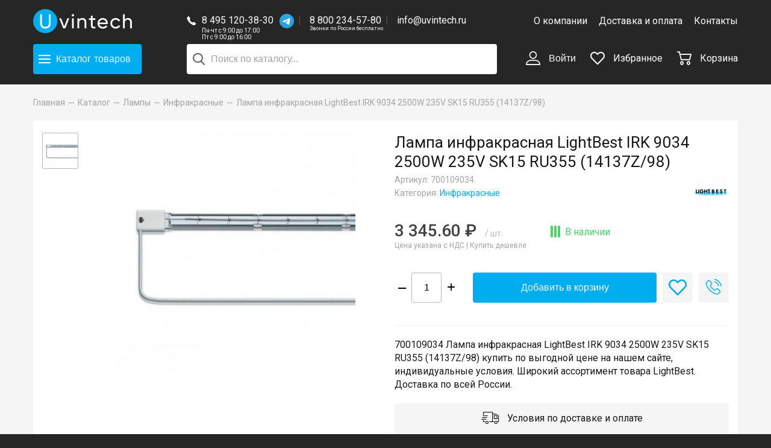

--- FILE ---
content_type: text/html; charset=UTF-8
request_url: https://uvintech.ru/catalog/lamps/infrared/lampa_infrakrasnaya_lightbest_irk_9034_2500w_235v_sk15_ru355/
body_size: 15530
content:
<!DOCTYPE html>
<html>
    <head>
        <title>Лампа инфракрасная LightBest IRK 9034 2500W 235V SK15 RU355 (14137Z/98) (арт. 700109034): купить в интернет-магазине «Увинтех»</title>
        <meta charset="utf-8">
        <meta http-equiv="X-UA-Compatible" content="IE=Edge">
        <meta name="viewport" content="width=device-width, initial-scale=1">

        <link rel="apple-touch-icon" sizes="180x180" href="/local/templates/uvintech/i/favicon/apple-touch-icon.png">
        <link rel="icon" type="image/png" sizes="32x32" href="/local/templates/uvintech/i/favicon/favicon-32x32.png">
        <link rel="icon" type="image/png" sizes="16x16" href="/local/templates/uvintech/i/favicon/favicon-16x16.png">
        <link rel="mask-icon" href="/local/templates/uvintech/i/favicon/safari-pinned-tab.svg" color="#5bbad5">
        <meta name="theme-color" content="#ffffff">

        <meta property="og:title" content="Лампа инфракрасная LightBest IRK 9034 2500W 235V SK15 RU355 (14137Z/98) (арт. 700109034): купить в интернет-магазине «Увинтех»">
        <meta property="og:description" content="Каталог всей продукции | Интернет-магазин ламп для светотехники Uvintech">
        <meta property="og:type" content="website">
        <meta name="yandex-verification" content="0071ee179a3e7d72" />
        <meta name="google-site-verification" content="zW-NXxkRWL98WlcFCffq31aQ7Sb2JOS3UZ3L1UrgDBk" />

        <link href="/local/templates/uvintech/css/fonts.css" type="text/css" rel="preload" as="style" onload="this.rel='stylesheet'" />
        <meta http-equiv="Content-Type" content="text/html; charset=UTF-8" />
<meta name="robots" content="index, follow" />
<meta name="description" content="Арт. 700109034 Лампа инфракрасная LightBest IRK 9034 2500W 235V SK15 RU355 (14137Z/98). ⭐ Цена - 3345.6 руб. в интернет-магазине «Увинтех». ✅ Индивидуальные условия. ⚡ Доставка по России. Бесплатно от 20000 руб. в пределах МКАД." />
<link rel="canonical" href="https://uvintech.ru/catalog/lamps/infrared/lampa_infrakrasnaya_lightbest_irk_9034_2500w_235v_sk15_ru355/" />
<script data-skip-moving="true">(function(w, d, n) {var cl = "bx-core";var ht = d.documentElement;var htc = ht ? ht.className : undefined;if (htc === undefined || htc.indexOf(cl) !== -1){return;}var ua = n.userAgent;if (/(iPad;)|(iPhone;)/i.test(ua)){cl += " bx-ios";}else if (/Windows/i.test(ua)){cl += ' bx-win';}else if (/Macintosh/i.test(ua)){cl += " bx-mac";}else if (/Linux/i.test(ua) && !/Android/i.test(ua)){cl += " bx-linux";}else if (/Android/i.test(ua)){cl += " bx-android";}cl += (/(ipad|iphone|android|mobile|touch)/i.test(ua) ? " bx-touch" : " bx-no-touch");cl += w.devicePixelRatio && w.devicePixelRatio >= 2? " bx-retina": " bx-no-retina";if (/AppleWebKit/.test(ua)){cl += " bx-chrome";}else if (/Opera/.test(ua)){cl += " bx-opera";}else if (/Firefox/.test(ua)){cl += " bx-firefox";}ht.className = htc ? htc + " " + cl : cl;})(window, document, navigator);</script>


<link href="https://fonts.googleapis.com/css?family=Roboto:400,500&amp;amp;subset=cyrillic" type="text/css"  rel="stylesheet" />
<link href="https://cdn.jsdelivr.net/npm/suggestions-jquery@17.10.0/dist/css/suggestions.min.css" type="text/css"  rel="stylesheet" />
<link href="/bitrix/js/ui/design-tokens/dist/ui.design-tokens.min.css?175189783923463" type="text/css"  rel="stylesheet" />
<link href="/bitrix/js/ui/fonts/opensans/ui.font.opensans.min.css?17407474652320" type="text/css"  rel="stylesheet" />
<link href="/bitrix/js/main/popup/dist/main.popup.bundle.min.css?175189797728056" type="text/css"  rel="stylesheet" />
<link href="/bitrix/cache/css/s1/uvintech/template_9790746060223ddea9188dcc851334b5/template_9790746060223ddea9188dcc851334b5_v1.css?1768197461169805" type="text/css"  data-template-style="true" rel="stylesheet" />







<meta property="og:image" content="https://uvintech.ru/upload/iblock/b3a/lusatinhup6ke6kvlv2ajk8979jl75h1/SK15.jpg" />



    </head>
<body>
<div id="panel"></div>

<div class="layout">
    <!-- HEADER :: START-->
    <header class="header" itemscope itemtype="https://schema.org/WPHeader" data-header="visible-catalog-menu visible-main-menu visible-search">
        <div class="header__wrapper">
            <div class="wrapper">
                <meta itemprop="headline" content="https://uvintech.ru/">
                <meta itemprop="description" content="https://uvintech.ru/">
                <div class="container-fluid">
                    <div class="row align-items-center">
                        <div class="col-5 col-lg-3 col-xl-2">
                            <div class="header-logo">
                                                                <a href="/" title="Uvintech">
                                                                    <img src="/local/templates/uvintech/i/uvintech-logo-full.png" alt="UVINTECH">
                                                                </a>
                                                            </div>
                        </div>
                        <div class="col-7 col-lg-4 col-xl-6 header-center">
                            <div class="header-contacts">
                                <div class="header-contacts__icon">
                                    <div class="icon-phone"></div>
                                </div>
                                <div class="header-contacts__items">
                                                                        <div class="header-contacts__item">
                                        <a class="header-contacts__link" href="tel:84951203830">
                                            8 495 120-38-30                                        </a>
                                        <a href="https://t.me/UVINTECH" class="header-contacts__whatsapp" target="_blank">
                                            <img src="/local/templates/uvintech/i/tg.svg" />
                                        </a>
                                        <div class="header-contacts__worktime">
                                            Пн-чт с 9:00 до 17:00<br />
                                            
Пт с 9:00 до 16:00                                        </div>
                                    </div>
                                    <a class="header-contacts__item hide-only-mobile" href="tel:88002345780">
                                        8 800 234-57-80                                        <div class="header-contacts__worktime header-contacts__worktime_min">
                                            Звонки по России бесплатно
                                        </div>
                                    </a>
                                    <a class="header-contacts__item hide-only-mobile" href="mailto:info@uvintech.ru">
                                        info@uvintech.ru                                    </a>
                                </div>
                            </div>
                        </div>
                        <div class="col-5 col-lg-5 col-xl-4 hide-mobile">
                            
<div class="header-menu text-right">
            <a class="header-menu__item " href="/about/" title="О компании">
            О компании        </a>
            <a class="header-menu__item " href="/delivery/" title="Доставка и оплата">
            Доставка и оплата        </a>
            <a class="header-menu__item " href="/contacts/" title="Контакты">
            Контакты        </a>
    </div>                        </div>
                    </div>
                    <div class="row align-items-center header-second-row">
                        <div class="col-5 col-lg-3 col-xl-2">
                            <div class="header-catalog-wrapper">
                                <div class="header-catalog">
                                    <button class="hamburger--collapse btn btn-size-l btn-blue header-catalog__btn" type="button" data-toggle-class-header-hamburger="visible-catalog-menu">
                                        <span class="hamburger-box">
                                            <span class="hamburger-inner"></span>
                                        </span>
                                        <span>Каталог<span class="header-catalog__btn-products hide-only-mobile">товаров</span></span>
                                    </button>
                                </div>
                            </div>
                        </div>
                        <div class="col-12 col-lg-4 col-xl-6 header-center header-search">
                                <div id="title-search" style="position: relative">
        <form action="/search/index.php">
            <input id="title-search-input" type="text" name="q" value=""
                   autocomplete="off" placeholder="Поиск по каталогу..."
                   class="header-search__input "/>
            <button class="header-search__btn" type="submit" name="s"><span class="icon-search"></span></button>
        </form>
    </div>
                        </div>
                        <div class="col-7 col-lg-5 col-xl-4 text-right header-controls">
                            <button class="btn header-control header-search-mobile hide-desktop" type="button"
                                    data-toggle-class-header-hamburger="visible-search"><span
                                        class="header-control__icon icon-search"></span></button>

                            
    <button class="btn header-control hide-mobile" type="button" data-popup-open="#popup-login">
        <span class="header-control__icon icon-user"></span>
        Войти    </button>

                            <div class="header-control hide-mobile" data-header-favorite>
                                
<a href="/favorite/" title="Избранное">
    <span class="header-control__icon icon-favorite">
             </span>
    Избранное</a>                            </div>

                            <div class="header-control" data-header-cart>
                                <a href="/cart/" title="Корзина">
    <span class="header-control__icon icon-cart">
            </span>
    <span class="hide-mobile">Корзина</span>
</a>                            </div>

                            <div class="header-nav hide-desktop" data-header-nav>
                                <button class="hamburger--spring btn btn-size-l header-nav__btn" type="button"
                                        data-toggle-class-header-hamburger="visible-main-menu"><span
                                            class="hamburger-box"><span class="hamburger-inner"></span></span></button>
                            </div>

                        </div>
                    </div>
                </div>
            </div>
        </div>
        <div class="header-catalog-overlay" data-header-catalog-overlay></div>
        <div class="header-main-menu">
            
<ul class="header-main-menu__list">
            <li>
            <a href="/about/" class="" title="О компании">О компании</a>
        </li>
            <li>
            <a href="/delivery/" class="" title="Доставка и оплата">Доставка и оплата</a>
        </li>
            <li>
            <a href="/contacts/" class="" title="Контакты">Контакты</a>
        </li>
                <li>
            <button class="btn btn-link" type="button" data-popup-open="#popup-login">
                Войти            </button>
        </li>
        <li><a href="/favorite/">Избранное</a></li>
</ul>        </div>
        
<div class="header-catalog-menu">
    <div class="wrapper">
        <div class="header-catalog-menu__row">
            <div class="header-catalog-menu__left">
                <ul class="header-catalog-menu__list">
                                                                                            <li class="header-catalog-menu__item">
                                <a class="active" href="/catalog/lamps/" data-catalog-menu-show="section-75" title="Лампы">
                                    Лампы                                </a>
                                <button class="btn header-catalog-mobile-menu__arrow hide-desktop" data-catalog-mobile-menu-toggle="#section-mobile-75"></button>

                                                                    <ul class="header-catalog-mobile-menu__items hide-desktop" data-catalog-mobile-menu id="section-mobile-75">
                                                                                    <li>
                                                <a href="/catalog/lamps/autolamps/" title="Автомобильные">
                                                    Автомобильные                                                </a>
                                            </li>
                                                                                    <li>
                                                <a href="/catalog/lamps/amalgam/" title="Амальгамные">
                                                    Амальгамные                                                </a>
                                            </li>
                                                                                    <li>
                                                <a href="/catalog/lamps/bactericidal/" title="Бактерицидные">
                                                    Бактерицидные                                                </a>
                                            </li>
                                                                                    <li>
                                                <a href="/catalog/lamps/halogen/" title="Галогенные">
                                                    Галогенные                                                </a>
                                            </li>
                                                                                    <li>
                                                <a href="/catalog/lamps/dlya_kinoproyektorov/" title="Для кинопроекторов">
                                                    Для кинопроекторов                                                </a>
                                            </li>
                                                                                    <li>
                                                <a href="/catalog/lamps/kompaktnyye_lyuminestsentnyye/" title="Компактные люминесцентные">
                                                    Компактные люминесцентные                                                </a>
                                            </li>
                                                                                    <li>
                                                <a href="/catalog/lamps/xenon/" title="Ксеноновые">
                                                    Ксеноновые                                                </a>
                                            </li>
                                                                                    <li>
                                                <a href="/catalog/lamps/fluorescent/" title="Люминесцентные">
                                                    Люминесцентные                                                </a>
                                            </li>
                                                                                    <li>
                                                <a href="/catalog/lamps/medical/" title="Медицинские">
                                                    Медицинские                                                </a>
                                            </li>
                                                                                    <li>
                                                <a href="/catalog/lamps/metal_halide/" title="Металлогалогенные">
                                                    Металлогалогенные                                                </a>
                                            </li>
                                                                                    <li>
                                                <a href="/catalog/lamps/nakalivaniya/" title="Накаливания">
                                                    Накаливания                                                </a>
                                            </li>
                                                                                    <li>
                                                <a href="/catalog/lamps/natriy/" title="Натриевые">
                                                    Натриевые                                                </a>
                                            </li>
                                                                                    <li>
                                                <a href="/catalog/lamps/rtutnyye/" title="Ртутные">
                                                    Ртутные                                                </a>
                                            </li>
                                                                                    <li>
                                                <a href="/catalog/lamps/mercury_korotkolapye/" title="Ртутные короткодуговые">
                                                    Ртутные короткодуговые                                                </a>
                                            </li>
                                                                                    <li>
                                                <a href="/catalog/lamps/signal/" title="Сигнальные">
                                                    Сигнальные                                                </a>
                                            </li>
                                                                                    <li>
                                                <a href="/catalog/lamps/ultraviolet/" title="Ультрафиолетовые">
                                                    Ультрафиолетовые                                                </a>
                                            </li>
                                                                            </ul>
                                                            </li>
                                                                                                                            <li class="header-catalog-menu__item">
                                <a class="" href="/catalog/obezzarazhivanie_vozdukha/" data-catalog-menu-show="section-68" title="Обеззараживание воздуха">
                                    Обеззараживание воздуха                                </a>
                                <button class="btn header-catalog-mobile-menu__arrow hide-desktop" data-catalog-mobile-menu-toggle="#section-mobile-68"></button>

                                                                    <ul class="header-catalog-mobile-menu__items hide-desktop" data-catalog-mobile-menu id="section-mobile-68">
                                                                                    <li>
                                                <a href="/catalog/obezzarazhivanie_vozdukha/the_irradiator_of_the_open_type/" title="Облучатель открытого типа">
                                                    Облучатель открытого типа                                                </a>
                                            </li>
                                                                                    <li>
                                                <a href="/catalog/obezzarazhivanie_vozdukha/recirculator_closed_type/" title="Рециркулятор закрытого типа">
                                                    Рециркулятор закрытого типа                                                </a>
                                            </li>
                                                                                    <li>
                                                <a href="/catalog/obezzarazhivanie_vozdukha/UV-dezinfektor/" title="УФ-дезинфектор">
                                                    УФ-дезинфектор                                                </a>
                                            </li>
                                                                            </ul>
                                                            </li>
                                                                                                                            <li class="header-catalog-menu__item">
                                <a class="" href="/catalog/lovushki_dlya_nasekomykh/" data-catalog-menu-show="section-77" title="Ловушки для насекомых">
                                    Ловушки для насекомых                                </a>
                                <button class="btn header-catalog-mobile-menu__arrow hide-desktop" data-catalog-mobile-menu-toggle="#section-mobile-77"></button>

                                                                    <ul class="header-catalog-mobile-menu__items hide-desktop" data-catalog-mobile-menu id="section-mobile-77">
                                                                                    <li>
                                                <a href="/catalog/lovushki_dlya_nasekomykh/vysokovoltnye/" title="С высоковольтной сеткой">
                                                    С высоковольтной сеткой                                                </a>
                                            </li>
                                                                                    <li>
                                                <a href="/catalog/lovushki_dlya_nasekomykh/kleevye/" title="С клеевой пластиной">
                                                    С клеевой пластиной                                                </a>
                                            </li>
                                                                            </ul>
                                                            </li>
                                                                                                                            <li class="header-catalog-menu__item">
                                <a class="" href="/catalog/components/" data-catalog-menu-show="section-78" title="Компоненты">
                                    Компоненты                                </a>
                                <button class="btn header-catalog-mobile-menu__arrow hide-desktop" data-catalog-mobile-menu-toggle="#section-mobile-78"></button>

                                                                    <ul class="header-catalog-mobile-menu__items hide-desktop" data-catalog-mobile-menu id="section-mobile-78">
                                                                                    <li>
                                                <a href="/catalog/components/kvarcevyj_chekhol/" title="Кварцевые колбы">
                                                    Кварцевые колбы                                                </a>
                                            </li>
                                                                                    <li>
                                                <a href="/catalog/components/glueplate/" title="Клеевые пластины">
                                                    Клеевые пластины                                                </a>
                                            </li>
                                                                                    <li>
                                                <a href="/catalog/components/lamp_module/" title="Ламповый модуль">
                                                    Ламповый модуль                                                </a>
                                            </li>
                                                                                    <li>
                                                <a href="/catalog/components/patrony/" title="Патроны, клеммы, клипсы">
                                                    Патроны, клеммы, клипсы                                                </a>
                                            </li>
                                                                                    <li>
                                                <a href="/catalog/components/PRA/" title="ПРА">
                                                    ПРА                                                </a>
                                            </li>
                                                                                    <li>
                                                <a href="/catalog/components/light_filter/" title="Светофильтры">
                                                    Светофильтры                                                </a>
                                            </li>
                                                                                    <li>
                                                <a href="/catalog/components/startera/" title="Стартера">
                                                    Стартера                                                </a>
                                            </li>
                                                                                    <li>
                                                <a href="/catalog/components/temperature-controllers/" title="Терморегуляторы">
                                                    Терморегуляторы                                                </a>
                                            </li>
                                                                                    <li>
                                                <a href="/catalog/components/electronic_ballasts/" title="ЭПРА">
                                                    ЭПРА                                                </a>
                                            </li>
                                                                            </ul>
                                                            </li>
                                                                                                                            <li class="header-catalog-menu__item">
                                <a class="" href="/catalog/svetilniki/" data-catalog-menu-show="section-93" title="Светильники">
                                    Светильники                                </a>
                                <button class="btn header-catalog-mobile-menu__arrow hide-desktop" data-catalog-mobile-menu-toggle="#section-mobile-93"></button>

                                                            </li>
                                                                                            <li class="header-catalog-menu__item">
                        <a href="/infra/" data-catalog-menu-show="section-93" title="Подбор ламп">
                            Подбор ламп
                        </a>
                    </li>
                </ul>
            </div>
            <div class="header-catalog-menu__right hide-mobile">
                <div class="container-fluid">
                                                                <div class="row " data-catalog-menu="section-75">
                                                            <div class="col-6 header-catalog-menu__block">
                                    <div class="h4">Категории</div>
                                    <ul class="header-catalog-menu__block-items">
                                                                                    <li>
                                                <a href="/catalog/lamps/autolamps/" title="Автомобильные">
                                                    Автомобильные                                                </a>
                                            </li>
                                                                                    <li>
                                                <a href="/catalog/lamps/amalgam/" title="Амальгамные">
                                                    Амальгамные                                                </a>
                                            </li>
                                                                                    <li>
                                                <a href="/catalog/lamps/bactericidal/" title="Бактерицидные">
                                                    Бактерицидные                                                </a>
                                            </li>
                                                                                    <li>
                                                <a href="/catalog/lamps/halogen/" title="Галогенные">
                                                    Галогенные                                                </a>
                                            </li>
                                                                                    <li>
                                                <a href="/catalog/lamps/dlya_kinoproyektorov/" title="Для кинопроекторов">
                                                    Для кинопроекторов                                                </a>
                                            </li>
                                                                                    <li>
                                                <a href="/catalog/lamps/kompaktnyye_lyuminestsentnyye/" title="Компактные люминесцентные">
                                                    Компактные люминесцентные                                                </a>
                                            </li>
                                                                                    <li>
                                                <a href="/catalog/lamps/xenon/" title="Ксеноновые">
                                                    Ксеноновые                                                </a>
                                            </li>
                                                                                    <li>
                                                <a href="/catalog/lamps/fluorescent/" title="Люминесцентные">
                                                    Люминесцентные                                                </a>
                                            </li>
                                                                                    <li>
                                                <a href="/catalog/lamps/medical/" title="Медицинские">
                                                    Медицинские                                                </a>
                                            </li>
                                                                                    <li>
                                                <a href="/catalog/lamps/metal_halide/" title="Металлогалогенные">
                                                    Металлогалогенные                                                </a>
                                            </li>
                                                                                    <li>
                                                <a href="/catalog/lamps/nakalivaniya/" title="Накаливания">
                                                    Накаливания                                                </a>
                                            </li>
                                                                                    <li>
                                                <a href="/catalog/lamps/natriy/" title="Натриевые">
                                                    Натриевые                                                </a>
                                            </li>
                                                                                    <li>
                                                <a href="/catalog/lamps/rtutnyye/" title="Ртутные">
                                                    Ртутные                                                </a>
                                            </li>
                                                                                    <li>
                                                <a href="/catalog/lamps/mercury_korotkolapye/" title="Ртутные короткодуговые">
                                                    Ртутные короткодуговые                                                </a>
                                            </li>
                                                                                    <li>
                                                <a href="/catalog/lamps/signal/" title="Сигнальные">
                                                    Сигнальные                                                </a>
                                            </li>
                                                                                    <li>
                                                <a href="/catalog/lamps/ultraviolet/" title="Ультрафиолетовые">
                                                    Ультрафиолетовые                                                </a>
                                            </li>
                                                                            </ul>
                                </div>
                                                                                        <div class="col-6 header-catalog-menu__block">
                                    <div class="h4">Бренды</div>
                                    <ul class="header-catalog-menu__block-items header-catalog-menu__block-items_brands">
                                                                                                                                                                            <li>
                                                <a href="/catalog/lamps/brend_dr-fischer/">
                                                    <img class="lazyload" src="/upload/resize_cache/iblock/aa3/100_60_1/drfischer.png" srcset="/upload/resize_cache/iblock/aa3/200_120_1/drfischer.png 2x" alt="Dr. Fischer" />
                                                </a>
                                            </li>
                                                                                                                                                                            <li>
                                                <a href="/catalog/lamps/brend_excelitas/">
                                                    <img class="lazyload" src="/upload/resize_cache/iblock/e21/100_60_1/Excelitas.jpg" srcset="/upload/resize_cache/iblock/e21/200_120_1/Excelitas.jpg 2x" alt="Excelitas" />
                                                </a>
                                            </li>
                                                                                                                                                                            <li>
                                                <a href="/catalog/lamps/brend_ge-lighting/">
                                                    <img class="lazyload" src="/upload/resize_cache/iblock/92c/100_60_1/GE-Lighting.jpg" srcset="/upload/resize_cache/iblock/92c/200_120_1/GE-Lighting.jpg 2x" alt="GE Lighting" />
                                                </a>
                                            </li>
                                                                                                                                                                            <li>
                                                <a href="/catalog/lamps/brend_general/">
                                                    <img class="lazyload" src="/upload/resize_cache/iblock/4f3/100_60_1/general.jpg" srcset="/upload/resize_cache/iblock/4f3/200_120_1/general.jpg 2x" alt="General" />
                                                </a>
                                            </li>
                                                                                                                                                                            <li>
                                                <a href="/catalog/lamps/brend_interheat/">
                                                    <img class="lazyload" src="/upload/resize_cache/iblock/7b1/100_60_1/interheat.jpg" srcset="/upload/resize_cache/iblock/7b1/200_120_1/interheat.jpg 2x" alt="Interheat" />
                                                </a>
                                            </li>
                                                                                                                                                                            <li>
                                                <a href="/catalog/lamps/filter/brend-is-781967c2-f04d-11eb-bf7f-00d8611163e2/apply/">
                                                    <img class="lazyload" src="/upload/resize_cache/iblock/e1d/100_60_1/IWASAKI.png" srcset="/upload/resize_cache/iblock/e1d/200_120_1/IWASAKI.png 2x" alt="IWASAKI" />
                                                </a>
                                            </li>
                                                                                                                                                                            <li>
                                                <a href="/catalog/lamps/filter/brend-is-6c077a81-f054-11eb-bf7f-00d8611163e2/apply/">
                                                    <img class="lazyload" src="/upload/resize_cache/iblock/caa/100_60_1/KLS.png" srcset="/upload/resize_cache/iblock/caa/200_120_1/KLS.png 2x" alt="KLS" />
                                                </a>
                                            </li>
                                                                                                                                                                            <li>
                                                <a href="/catalog/lamps/brend_ledvance/">
                                                    <img class="lazyload" src="/upload/resize_cache/iblock/ff5/100_60_1/LEDVANCE.jpg" srcset="/upload/resize_cache/iblock/ff5/200_120_1/LEDVANCE.jpg 2x" alt="LEDVANCE" />
                                                </a>
                                            </li>
                                                                                                                                                                            <li>
                                                <a href="/catalog/lamps/filter/brend-is-090d3f1c-17af-11ec-bf80-00d8611163e2/apply/">
                                                    <img class="lazyload" src="/upload/resize_cache/iblock/015/100_60_1/svet-6.png" srcset="/upload/resize_cache/iblock/015/200_120_1/svet-6.png 2x" alt="LightBest" />
                                                </a>
                                            </li>
                                                                                                                                                                            <li>
                                                <a href="/catalog/lamps/brend_lighttech/">
                                                    <img class="lazyload" src="/upload/resize_cache/iblock/e3b/100_60_1/LightTech.jpg" srcset="/upload/resize_cache/iblock/e3b/200_120_1/LightTech.jpg 2x" alt="LightTech" />
                                                </a>
                                            </li>
                                                                                                                                                                            <li>
                                                <a href="/catalog/lamps/brend_luxtel/">
                                                    <img class="lazyload" src="/upload/resize_cache/iblock/672/100_60_1/LuxteL.png" srcset="/upload/resize_cache/iblock/672/200_120_1/LuxteL.png 2x" alt="LuxteL" />
                                                </a>
                                            </li>
                                                                                                                                                                            <li>
                                                <a href="/catalog/lamps/brend_narva/">
                                                    <img class="lazyload" src="/upload/resize_cache/iblock/4e8/100_60_1/NARVA.png" srcset="/upload/resize_cache/iblock/4e8/200_120_1/NARVA.png 2x" alt="NARVA" />
                                                </a>
                                            </li>
                                                                                                                                                                            <li>
                                                <a href="/catalog/lamps/brend_osram/">
                                                    <img class="lazyload" src="/upload/resize_cache/iblock/e38/100_60_1/osram.png" srcset="/upload/resize_cache/iblock/e38/200_120_1/osram.png 2x" alt="Osram" />
                                                </a>
                                            </li>
                                                                                                                                                                            <li>
                                                <a href="/catalog/lamps/filter/brend-is-db028b69-2dce-11ec-bf82-00d8611163e2/apply/">
                                                    <img class="lazyload" src="/upload/resize_cache/iblock/307/100_60_1/PENTAX.jpeg" srcset="/upload/resize_cache/iblock/307/200_120_1/PENTAX.jpeg 2x" alt="PENTAX" />
                                                </a>
                                            </li>
                                                                                                                                                                            <li>
                                                <a href="/catalog/lamps/brend_philips/">
                                                    <img class="lazyload" src="/upload/resize_cache/iblock/97e/100_60_1/philips.png" srcset="/upload/resize_cache/iblock/97e/200_120_1/philips.png 2x" alt="Philips" />
                                                </a>
                                            </li>
                                                                                                                                                                            <li>
                                                <a href="/catalog/lamps/brend_radium/">
                                                    <img class="lazyload" src="/upload/resize_cache/iblock/d37/100_60_1/Radium.png" srcset="/upload/resize_cache/iblock/d37/200_120_1/Radium.png 2x" alt="Radium" />
                                                </a>
                                            </li>
                                                                                                                                                                            <li>
                                                <a href="/catalog/lamps/brend_sylvania/">
                                                    <img class="lazyload" src="/upload/resize_cache/iblock/96b/100_60_1/SYLVANIA.jpg" srcset="/upload/resize_cache/iblock/96b/200_120_1/SYLVANIA.jpg 2x" alt="SYLVANIA" />
                                                </a>
                                            </li>
                                                                                                                                                                            <li>
                                                <a href="/catalog/lamps/brend_theimer/">
                                                    <img class="lazyload" src="/upload/resize_cache/iblock/c17/100_60_1/Theimer.jpg" srcset="/upload/resize_cache/iblock/c17/200_120_1/Theimer.jpg 2x" alt="Theimer" />
                                                </a>
                                            </li>
                                                                                                                                                                            <li>
                                                <a href="/catalog/lamps/brend_toshiba/">
                                                    <img class="lazyload" src="/upload/resize_cache/iblock/c2c/100_60_1/Toshiba.jpg" srcset="/upload/resize_cache/iblock/c2c/200_120_1/Toshiba.jpg 2x" alt="TOSHIBA" />
                                                </a>
                                            </li>
                                                                                                                                                                            <li>
                                                <a href="/catalog/lamps/brend_ushio/">
                                                    <img class="lazyload" src="/upload/resize_cache/iblock/d5a/100_60_1/USHIO.png" srcset="/upload/resize_cache/iblock/d5a/200_120_1/USHIO.png 2x" alt="USHIO" />
                                                </a>
                                            </li>
                                                                                                                                                                            <li>
                                                <a href="/catalog/lamps/filter/brend-is-146e478d-0a4e-11ec-bf80-00d8611163e2/apply/">
                                                    <img class="lazyload" src="/upload/resize_cache/iblock/1b7/100_60_1/WELL-WE.png" srcset="/upload/resize_cache/iblock/1b7/200_120_1/WELL-WE.png 2x" alt="WELL WE" />
                                                </a>
                                            </li>
                                                                                                                                                                            <li>
                                                <a href="/catalog/lamps/brend_kelz/">
                                                    <img class="lazyload" src="/upload/resize_cache/iblock/0ab/100_60_1/kelz.png" srcset="/upload/iblock/0ab/kelz.png 2x" alt="КЭЛЗ" />
                                                </a>
                                            </li>
                                                                                                                                                                            <li>
                                                <a href="/catalog/lamps/brend_lit/">
                                                    <img class="lazyload" src="/upload/resize_cache/iblock/9d0/100_60_1/lit.jpg" srcset="/upload/resize_cache/iblock/9d0/200_120_1/lit.jpg 2x" alt="ЛИТ" />
                                                </a>
                                            </li>
                                                                            </ul>
                                </div>
                            
                        </div>
                                                                    <div class="row hide" data-catalog-menu="section-68">
                                                            <div class="col-6 header-catalog-menu__block">
                                    <div class="h4">Категории</div>
                                    <ul class="header-catalog-menu__block-items">
                                                                                    <li>
                                                <a href="/catalog/obezzarazhivanie_vozdukha/the_irradiator_of_the_open_type/" title="Облучатель открытого типа">
                                                    Облучатель открытого типа                                                </a>
                                            </li>
                                                                                    <li>
                                                <a href="/catalog/obezzarazhivanie_vozdukha/recirculator_closed_type/" title="Рециркулятор закрытого типа">
                                                    Рециркулятор закрытого типа                                                </a>
                                            </li>
                                                                                    <li>
                                                <a href="/catalog/obezzarazhivanie_vozdukha/UV-dezinfektor/" title="УФ-дезинфектор">
                                                    УФ-дезинфектор                                                </a>
                                            </li>
                                                                            </ul>
                                </div>
                                                                                        <div class="col-6 header-catalog-menu__block">
                                    <div class="h4">Бренды</div>
                                    <ul class="header-catalog-menu__block-items header-catalog-menu__block-items_brands">
                                                                                                                                                                            <li>
                                                <a href="/catalog/obezzarazhivanie_vozdukha/filter/brend-is-74b28907-82d9-11e9-bf62-00d8611163e2/apply/">
                                                    <img class="lazyload" src="/upload/resize_cache/iblock/c15/100_60_1/KRONT.png" srcset="/upload/resize_cache/iblock/c15/200_120_1/KRONT.png 2x" alt="КРОНТ" />
                                                </a>
                                            </li>
                                                                                                                                                                            <li>
                                                <a href="/catalog/obezzarazhivanie_vozdukha/filter/brend-is-bf414e14-77c9-11e9-9e23-60a44ca725f0/apply/">
                                                    <img class="lazyload" src="/upload/resize_cache/iblock/9d0/100_60_1/lit.jpg" srcset="/upload/resize_cache/iblock/9d0/200_120_1/lit.jpg 2x" alt="ЛИТ" />
                                                </a>
                                            </li>
                                                                                                                                                                            <li>
                                                <a href="/catalog/obezzarazhivanie_vozdukha/">
                                                    <img class="lazyload" src="/upload/resize_cache/iblock/a79/100_60_1/SPDS.png" srcset="/upload/resize_cache/iblock/a79/200_120_1/SPDS.png 2x" alt="СПДС" />
                                                </a>
                                            </li>
                                                                            </ul>
                                </div>
                            
                        </div>
                                                                    <div class="row hide" data-catalog-menu="section-77">
                                                            <div class="col-6 header-catalog-menu__block">
                                    <div class="h4">Категории</div>
                                    <ul class="header-catalog-menu__block-items">
                                                                                    <li>
                                                <a href="/catalog/lovushki_dlya_nasekomykh/vysokovoltnye/" title="С высоковольтной сеткой">
                                                    С высоковольтной сеткой                                                </a>
                                            </li>
                                                                                    <li>
                                                <a href="/catalog/lovushki_dlya_nasekomykh/kleevye/" title="С клеевой пластиной">
                                                    С клеевой пластиной                                                </a>
                                            </li>
                                                                            </ul>
                                </div>
                                                        
                        </div>
                                                                    <div class="row hide" data-catalog-menu="section-78">
                                                            <div class="col-6 header-catalog-menu__block">
                                    <div class="h4">Категории</div>
                                    <ul class="header-catalog-menu__block-items">
                                                                                    <li>
                                                <a href="/catalog/components/kvarcevyj_chekhol/" title="Кварцевые колбы">
                                                    Кварцевые колбы                                                </a>
                                            </li>
                                                                                    <li>
                                                <a href="/catalog/components/glueplate/" title="Клеевые пластины">
                                                    Клеевые пластины                                                </a>
                                            </li>
                                                                                    <li>
                                                <a href="/catalog/components/lamp_module/" title="Ламповый модуль">
                                                    Ламповый модуль                                                </a>
                                            </li>
                                                                                    <li>
                                                <a href="/catalog/components/patrony/" title="Патроны, клеммы, клипсы">
                                                    Патроны, клеммы, клипсы                                                </a>
                                            </li>
                                                                                    <li>
                                                <a href="/catalog/components/PRA/" title="ПРА">
                                                    ПРА                                                </a>
                                            </li>
                                                                                    <li>
                                                <a href="/catalog/components/light_filter/" title="Светофильтры">
                                                    Светофильтры                                                </a>
                                            </li>
                                                                                    <li>
                                                <a href="/catalog/components/startera/" title="Стартера">
                                                    Стартера                                                </a>
                                            </li>
                                                                                    <li>
                                                <a href="/catalog/components/temperature-controllers/" title="Терморегуляторы">
                                                    Терморегуляторы                                                </a>
                                            </li>
                                                                                    <li>
                                                <a href="/catalog/components/electronic_ballasts/" title="ЭПРА">
                                                    ЭПРА                                                </a>
                                            </li>
                                                                            </ul>
                                </div>
                                                                                        <div class="col-6 header-catalog-menu__block">
                                    <div class="h4">Бренды</div>
                                    <ul class="header-catalog-menu__block-items header-catalog-menu__block-items_brands">
                                                                                                                                                                            <li>
                                                <a href="/catalog/components/filter/brend-is-3a7a3ec6-6108-11e9-a651-60a44ca725f0/apply/">
                                                    <img class="lazyload" src="/upload/resize_cache/iblock/e21/100_60_1/Excelitas.jpg" srcset="/upload/resize_cache/iblock/e21/200_120_1/Excelitas.jpg 2x" alt="Excelitas" />
                                                </a>
                                            </li>
                                                                                                                                                                            <li>
                                                <a href="/catalog/components/filter/brend-is-090d3f1c-17af-11ec-bf80-00d8611163e2/apply/">
                                                    <img class="lazyload" src="/upload/resize_cache/iblock/015/100_60_1/svet-6.png" srcset="/upload/resize_cache/iblock/015/200_120_1/svet-6.png 2x" alt="LightBest" />
                                                </a>
                                            </li>
                                                                                                                                                                            <li>
                                                <a href="/catalog/components/filter/brend-is-cc4f7561-674d-11e9-b101-60a44ca725f0/apply/">
                                                    <img class="lazyload" src="/upload/resize_cache/iblock/e3b/100_60_1/LightTech.jpg" srcset="/upload/resize_cache/iblock/e3b/200_120_1/LightTech.jpg 2x" alt="LightTech" />
                                                </a>
                                            </li>
                                                                                                                                                                            <li>
                                                <a href="/catalog/components/filter/brend-is-cb24bb89-7ded-11e9-bf62-00d8611163e2/apply/">
                                                    <img class="lazyload" src="/upload/resize_cache/iblock/c2c/100_60_1/Toshiba.jpg" srcset="/upload/resize_cache/iblock/c2c/200_120_1/Toshiba.jpg 2x" alt="TOSHIBA" />
                                                </a>
                                            </li>
                                                                                                                                                                            <li>
                                                <a href="/catalog/components/">
                                                    <img class="lazyload" src="/upload/resize_cache/iblock/e3c/07tkd35jjx9f0l1x4soxiqsan51mgov7/100_60_1/wago.jpeg" srcset="/upload/resize_cache/iblock/e3c/07tkd35jjx9f0l1x4soxiqsan51mgov7/200_120_1/wago.jpeg 2x" alt="WAGO" />
                                                </a>
                                            </li>
                                                                            </ul>
                                </div>
                            
                        </div>
                                                                    <div class="row hide" data-catalog-menu="section-93">
                                                        
                        </div>
                                                            </div>
            </div>
        </div>
    </div>
</div>    </header>



    <!-- HEADER :: END-->

    <!-- MAIN -->
    <main class="main wrapper">
            <div class="container-fluid">
            <div class="row">
                <div class="col-12">
                    <div class="breadcrumbs" itemscope itemtype="http://schema.org/BreadcrumbList"><div class="breadcrumbs__item" itemprop="itemListElement" itemscope itemtype="http://schema.org/ListItem"><a href="/" class="breadcrumbs__link" title="Главная" itemprop="item"><span itemprop="name">Главная</span><meta itemprop="position" content="0"></a></div><div class="breadcrumbs__item" itemprop="itemListElement" itemscope itemtype="http://schema.org/ListItem"><a href="/catalog/" class="breadcrumbs__link" title="Каталог" itemprop="item"><span itemprop="name">Каталог</span><meta itemprop="position" content="1"></a></div><div class="breadcrumbs__item" itemprop="itemListElement" itemscope itemtype="http://schema.org/ListItem"><a href="/catalog/lamps/" class="breadcrumbs__link" title="Лампы" itemprop="item"><span itemprop="name">Лампы</span><meta itemprop="position" content="2"></a></div><div class="breadcrumbs__item" itemprop="itemListElement" itemscope itemtype="http://schema.org/ListItem"><a href="/catalog/lamps/infrared/" class="breadcrumbs__link" title="Инфракрасные" itemprop="item"><span itemprop="name">Инфракрасные</span><meta itemprop="position" content="3"></a></div><div class="breadcrumbs__item" itemprop="itemListElement" itemscope itemtype="http://schema.org/ListItem"><div class="breadcrumbs__current"><span itemprop="name">Лампа инфракрасная LightBest IRK 9034 2500W 235V SK15 RU355 (14137Z/98)</span><meta itemprop="position" content="4"></div></div></div>                </div>
            </div>
        </div>
    

<div class="container-fluid">
    
<div class="indent-mini"></div>

<div class="block">
    <div class="row product" itemscope itemtype="http://schema.org/Product">
        <div itemprop="aggregateRating" itemscope itemtype="https://schema.org/AggregateRating">
            <meta itemprop="ratingValue" content="5" />
            <meta itemprop="reviewCount" content="10" />
        </div>
        <meta itemprop="brand" content="LightBest">
        <div class="product__title hide-desktop" itemprop="name" style="font-size: 24px">Лампа инфракрасная LightBest IRK 9034 2500W 235V SK15 RU355 (14137Z/98)</div>
        <div class="col-12 col-lg-6">
            <div class="row">
                <div class="col-12 product__left">
                                        
                                            <div class="product__left-navigation">
                            <div class="product-slider-navigation">
                                                                                                                                    <div class="product-slider-navigation__item active" data-product-detail-slider-nav="0">
                                        <img class="lazyload" data-src="/upload/resize_cache/iblock/b3a/lusatinhup6ke6kvlv2ajk8979jl75h1/60_80_1/SK15.jpg" data-srcset="/upload/resize_cache/iblock/b3a/lusatinhup6ke6kvlv2ajk8979jl75h1/120_160_1/SK15.jpg 2x" alt="Лампа инфракрасная LightBest IRK 9034 2500W 235V SK15 RU355 (14137Z/98)">
                                    </div>
                                                                                                </div>
                        </div>
                    
                                            <div class="product__left-slider">
                            <div class="product-slider-main" data-product-detail-slider>
                                                                                                    <div class="product-slider-main__item" data-product-detail-slider-item>
                                        <img src="/upload/iblock/b3a/lusatinhup6ke6kvlv2ajk8979jl75h1/SK15.jpg" alt="Лампа инфракрасная LightBest IRK 9034 2500W 235V SK15 RU355 (14137Z/98)" itemprop="image">
                                    </div>
                                                            </div>
                        </div>
                                    </div>
            </div>
        </div>
        <div class="col-12 col-lg-6 product__right">
            <h1 class="product__title hide-mobile">Лампа инфракрасная LightBest IRK 9034 2500W 235V SK15 RU355 (14137Z/98)</h1>
            <div class="row">
                <div class="col-8 text-size_14 text-color_gray">
                                            Артикул: 700109034                                        <div style="margin-top: 3px">
                        Категория: <a href="/catalog/lamps/infrared/" title="Инфракрасные">Инфракрасные</a>
                    </div>
                </div>
                                    <div class="col-4 product__brand">
                        <a href="/catalog/lamps/brend_lightbest/" title="LightBest">
                            <img src="/upload/resize_cache/iblock/015/100_60_1/svet-6.png" srcset="/upload/resize_cache/iblock/015/200_120_1/svet-6.png 2x" alt="LightBest">
                        </a>
                    </div>
                            </div>
                            <div class="product__cost">
                    <div class="product__price">
                        <div class="price-block " itemprop="offers" itemscope itemtype="http://schema.org/Offer" >
                            <meta itemprop="url" content="https://uvintech.ru/catalog/lamps/infrared/lampa_infrakrasnaya_lightbest_irk_9034_2500w_235v_sk15_ru355/">
                            <span class="price-block__main">
                                                                    3 345.60 ₽                                                            </span>
                                                                                        <span class="price-block__unit">/ шт.</span>
                            
                                                            <meta itemprop="price" content="3345.6">
                                <meta itemprop="priceCurrency" content="RUB">
                                                                    <link itemprop="availability" href="http://schema.org/InStock" />
                                                                                    </div>
                                                                                                                            <div class="product__price-note text-color_gray">
                                                                    <span class="text-size_12">Цена указана с НДС | </span>
                                                                <a class="text-size_12" href="/opt/">
                                    Купить дешевле                                </a>
                            </div>
                                            </div>
                    <div class="product__available">
                        <div class="available lot">
        <div class="available__icon"></div>
        <div class="available__text">В наличии</div>
    </div>                                            </div>
                                    </div>
                                                                        <form class="product__buy" id="productBuy" data-add-to-cart action="/local/ajax/addToCart.php">
                        <input type="hidden" name="PRODUCT_ID" value="4964">
                        <div class="product__count">
                            <div class="product__count-wrapper">
                                <button class="btn product__count-minus" type="button" data-counter-btn="minus" data-counter-field="#product-count">–</button>
                                <div class="product__count-input">
                                    <input id="product-count" type="text" name="QUANTITY" placeholder="0" value="1" data-min="1" data-max="9999" data-counter-input data-product-count="3345.6">
                                </div>
                                <button class="btn product__count-plus" type="button" data-counter-btn="plus" data-counter-field="#product-count">+</button>
                            </div>
                            <div class="product__count-note text-size_12 text-color_gray" data-product-count-note></div>
                        </div>
                        <div class="product__buy-btns">
                            <div class="product__add">
                                <button class="btn btn-block btn-blue btn-size-l" type="submit">Добавить в корзину</button>
                                <a href="/cart/" class="btn btn-block btn-blue btn-blue-hover btn-size-l" title="Товар в корзине">Товар в корзине</a>
                            </div>
                            <div class="product__favorite">
                                    <button class="btn btn-block btn-gray btn-size-l btn-icon " type="button" data-add-to-favorite="4964">
        <span class="icon-favorite"></span>
        <span class="icon-favorite-filled"></span>
    </button>                            </div>
                            <div class="product__fast-buy">
                                <button class="btn btn-block btn-gray btn-size-l btn-icon" type="button" data-popup-open="#popup-product-callback"><span class="icon-phone-call"></span></button>
                            </div>
                        </div>
                    </form>
                
                        <div class="product__info">
                                <div class="product__description" data-product-detail-description>
                    <div class="product__description-text" itemprop="description">
                                                     700109034 Лампа инфракрасная LightBest IRK 9034 2500W 235V SK15 RU355 (14137Z/98) купить по выгодной цене на нашем сайте, индивидуальные условия. Широкий ассортимент товара LightBest. Доставка по всей России.                                            </div>
                                    </div>
            </div>
            <div class="indent-mini"></div>
            <div class="product__additional row">
                <div class="col-12 mt-3 mt-md-0">
                    <a class="btn btn-gray btn-gray_black btn-block btn-size-l" data-popup-open="#popup-delivery" href="/delivery/" target="_blank" title="Условия по доставке и оплате">
                        <span class="icon icon-delivery"></span>
                        Условия по доставке и оплате                    </a>
                </div>
            </div>
        </div>
        <div class="col-12 product__bottom">
            <div class="contacts-nav-tabs">
                                                    <div class="contacts-nav-tabs__item current">
                        <button class="btn" data-product-tab="#analogs">Аналоги</button>
                    </div>
                                            </div>
            <div class="product-tabs-content">
                
                                    <div class="product-tabs-content__item active" id="analogs" data-product-tab-content>
                        
<h2></h2>
<div class="row">
            <div class="col-md-6 col-12 analog-item">
            <div class="catalog-item catalog-item-analog">
    <a href="/catalog/lamps/infrared/dr_fischer_14137z_98_2500w_235v_sk15/" class="catalog-item__link row" title="Лампа инфракрасная Dr. Fischer 14137Z/98 2500W 235V SK15">
        <div class="catalog-item__img col-md-4 col-12">
                            <img class="lazyload" data-src="/upload/resize_cache/iblock/6b2/180_180_1/6b238173f8afd73931c60704b74d14cc.jpg" data-srcset="/upload/resize_cache/iblock/6b2/360_360_1/6b238173f8afd73931c60704b74d14cc.jpg 2x" alt="Лампа инфракрасная Dr. Fischer 14137Z/98 2500W 235V SK15">
                                                
                            <div class="catalog-item__brand">
                    <img class="lazyload" data-src="/upload/resize_cache/iblock/aa3/80_40_1/drfischer.png" data-srcset="/upload/resize_cache/iblock/aa3/160_80_1/drfischer.png 2x">
                </div>
                    </div>

        <div class="catalog-item-analog__info col-md-8 col-12">
            <div class="catalog-item__name">
                Лампа инфракрасная Dr. Fischer 14137Z/98 2500W 235V SK15            </div>
            <div class="catalog-item__add-available">
                <div class="available ending">
        <div class="available__icon"></div>
        <div class="available__text">Под заказ</div>
    </div>            </div>
                    </div>
    </a>
</div>        </div>
    </div>                    </div>
                
                            </div>
        </div>
    </div>
</div>

<div class="indent-mini"></div>
<div class="block">
            <div class="product__params">
            <h2 class="h3">Характеристики</h2>
            <div class="row">
                <div class="col-12 col-lg-6">
                    <div class="product-params-table">
                                                                                                                            <div class="product-params-table__row">
                        <div class="product-params-table__item">Артикул</div>
                        <div class="product-params-table__item">
                                                            700109034                                                    </div>
                    </div>
                                                                                                                <div class="product-params-table__row">
                        <div class="product-params-table__item">Бренд</div>
                        <div class="product-params-table__item">
                                                            <a href="/catalog/lamps/brend_lightbest/">
                                    LightBest                                </a>
                                                    </div>
                    </div>
                                                                                                                <div class="product-params-table__row">
                        <div class="product-params-table__item">Тип</div>
                        <div class="product-params-table__item">
                                                            Инфракрасная                                                    </div>
                    </div>
                                                                                                                <div class="product-params-table__row">
                        <div class="product-params-table__item">Мощность, Вт</div>
                        <div class="product-params-table__item">
                                                            2500                                                    </div>
                    </div>
                                                                                                                <div class="product-params-table__row">
                        <div class="product-params-table__item">Напряжение, В</div>
                        <div class="product-params-table__item">
                                                            235                                                    </div>
                    </div>
                                                                                                                <div class="product-params-table__row">
                        <div class="product-params-table__item">Цоколь</div>
                        <div class="product-params-table__item">
                                                            SK15                                                    </div>
                    </div>
                                                                                                                <div class="product-params-table__row">
                        <div class="product-params-table__item">Длина (C), мм</div>
                        <div class="product-params-table__item">
                                                            355                                                    </div>
                    </div>
                                                                                                                </div>
                </div>
                <div class="col-12 col-lg-6">
                    <div class="product-params-table">
                                        <div class="product-params-table__row">
                        <div class="product-params-table__item">Длина нити накала (W), мм</div>
                        <div class="product-params-table__item">
                                                            282                                                    </div>
                    </div>
                                                                                                                <div class="product-params-table__row">
                        <div class="product-params-table__item">Диаметр (D), мм</div>
                        <div class="product-params-table__item">
                                                            11                                                    </div>
                    </div>
                                                                                                                <div class="product-params-table__row">
                        <div class="product-params-table__item">Длина проводов (X), мм</div>
                        <div class="product-params-table__item">
                                                            200/200                                                    </div>
                    </div>
                                                                                                                <div class="product-params-table__row">
                        <div class="product-params-table__item">Срок службы, ч</div>
                        <div class="product-params-table__item">
                                                            5000                                                    </div>
                    </div>
                                                                                                                <div class="product-params-table__row">
                        <div class="product-params-table__item">Штук в упаковке</div>
                        <div class="product-params-table__item">
                                                            1                                                    </div>
                    </div>
                                                                                                                <div class="product-params-table__row">
                        <div class="product-params-table__item">Страна производства</div>
                        <div class="product-params-table__item">
                                                            Китай                                                    </div>
                    </div>
                                                                                    </div>
                </div>
            </div>
        </div>
    
    </div>

<div data-product-analogs>
    <div class="indent-mini"></div>
<div class="block">
    <div class="products-slider">
                    <h2 class="h1">Похожие товары</h2>
                <div class="products-slider-items" data-products-slider>
                        <div class="products-slider-item">
                <div class="catalog-item">
    <a href="/catalog/lamps/infrared/lampa_infrakrasnaya_lightbest_irk_9035_2500w_400v_sk15_ru355_krones_0_900_89_855_4/" class="catalog-item__link" title="Лампа инфракрасная LightBest IRK 9035 2500W 400V SK15 RU355 (14143Z/98, Krones 0900-89-855-4)">
        <div class="catalog-item__img">
                            <img class="lazyload" data-src="/upload/resize_cache/iblock/e33/769irgt95ey2l3depd4l0w8013fvwgqh/180_180_1/SK15.jpg" data-srcset="/upload/resize_cache/iblock/e33/769irgt95ey2l3depd4l0w8013fvwgqh/360_360_1/SK15.jpg 2x" alt="Лампа инфракрасная LightBest IRK 9035 2500W 400V SK15 RU355 (14143Z/98, Krones 0900-89-855-4)">
                                                                                        <div class="catalog-item__brand">
                    <img class="lazyload" data-src="/upload/resize_cache/iblock/015/80_40_1/svet-6.png" data-srcset="/upload/resize_cache/iblock/015/160_80_1/svet-6.png 2x">
                </div>
                    </div>
        <div class="catalog-item__name">
            Лампа инфракрасная LightBest IRK 9035 2500W 400V SK15 RU355 (14143Z/98, Krones 0900-89-855-4)        </div>
        <div class="catalog-item__price">
            <div class="price-block ">
                                    <span class="price-block__main">
                                                    3 784.20 ₽                                            </span>
                                                                <span class="price-block__unit">/ шт.</span>
                                                </div>
        </div>
            </a>
            <div class="catalog-item__add">
            <div class="catalog-item__add-available">
                <div class="available lot">
        <div class="available__icon"></div>
        <div class="available__text">В наличии</div>
    </div>            </div>
                            <form class="catalog-item__add-form" data-add-to-cart action="/local/ajax/addToCart.php">
                    <div class="catalog-item__add-left">
                        <input type="hidden" name="PRODUCT_ID" value="5479">
                        <div class="product__count">
                            <div class="product__count-wrapper">
                                <button class="btn product__count-minus" type="button" data-counter-btn="minus" data-counter-field="#product-count-5479">–</button>
                                <div class="product__count-input">
                                    <input id="product-count-5479" type="text" name="QUANTITY" placeholder="0" value="1" data-min="1" data-max="9999" data-counter-input data-product-count="3784.2">
                                </div>
                                <button class="btn product__count-plus" type="button" data-counter-btn="plus" data-counter-field="#product-count-5479">+</button>
                            </div>
                        </div>
                    </div>
                    <div class="catalog-item__add-right">
                        <div class="product__add">
                            <button class="btn btn-block btn-blue" type="submit">Купить</button>
                        </div>
                    </div>
                    <div class="catalog-item__added">
                        <a href="/cart/" class="btn btn-block btn-blue btn-blue-hover" title="Товар в корзине">Товар в корзине</a>
                    </div>
                </form>
            
        </div>
    </div>            </div>
                        <div class="products-slider-item">
                <div class="catalog-item">
    <a href="/catalog/lamps/infrared/lampa_infrakrasnaya_lightbest_erk_par38_175w_e27_red/" class="catalog-item__link" title="Лампа инфракрасная LightBest ERK PAR38 175W E27 Red">
        <div class="catalog-item__img">
                            <img class="lazyload" data-src="/upload/resize_cache/iblock/b48/180_180_1/PAR38.jpg" data-srcset="/upload/resize_cache/iblock/b48/360_360_1/PAR38.jpg 2x" alt="Лампа инфракрасная LightBest ERK PAR38 175W E27 Red">
                                                                                        <div class="catalog-item__brand">
                    <img class="lazyload" data-src="/upload/resize_cache/iblock/015/80_40_1/svet-6.png" data-srcset="/upload/resize_cache/iblock/015/160_80_1/svet-6.png 2x">
                </div>
                    </div>
        <div class="catalog-item__name">
            Лампа инфракрасная LightBest ERK PAR38 175W E27 Red        </div>
        <div class="catalog-item__price">
            <div class="price-block ">
                                    <span class="price-block__main">
                                                    329.46 ₽                                            </span>
                                                                <span class="price-block__unit">/ шт.</span>
                                                </div>
        </div>
            </a>
            <div class="catalog-item__add">
            <div class="catalog-item__add-available">
                <div class="available lot">
        <div class="available__icon"></div>
        <div class="available__text">В наличии</div>
    </div>            </div>
                            <form class="catalog-item__add-form" data-add-to-cart action="/local/ajax/addToCart.php">
                    <div class="catalog-item__add-left">
                        <input type="hidden" name="PRODUCT_ID" value="4595">
                        <div class="product__count">
                            <div class="product__count-wrapper">
                                <button class="btn product__count-minus" type="button" data-counter-btn="minus" data-counter-field="#product-count-4595">–</button>
                                <div class="product__count-input">
                                    <input id="product-count-4595" type="text" name="QUANTITY" placeholder="0" value="1" data-min="1" data-max="9999" data-counter-input data-product-count="329.46">
                                </div>
                                <button class="btn product__count-plus" type="button" data-counter-btn="plus" data-counter-field="#product-count-4595">+</button>
                            </div>
                        </div>
                    </div>
                    <div class="catalog-item__add-right">
                        <div class="product__add">
                            <button class="btn btn-block btn-blue" type="submit">Купить</button>
                        </div>
                    </div>
                    <div class="catalog-item__added">
                        <a href="/cart/" class="btn btn-block btn-blue btn-blue-hover" title="Товар в корзине">Товар в корзине</a>
                    </div>
                </form>
            
        </div>
    </div>            </div>
                        <div class="products-slider-item">
                <div class="catalog-item">
    <a href="/catalog/lamps/infrared/lampa_infrakrasnaya_lightbest_irk_9015_2000w_235v_sk15/" class="catalog-item__link" title="Лампа инфракрасная LightBest IRK 9015 2000W 235V SK15 RU355 (13168Z/98, 54242055)">
        <div class="catalog-item__img">
                            <img class="lazyload" data-src="/upload/resize_cache/iblock/0e2/180_180_1/SK15.jpg" data-srcset="/upload/resize_cache/iblock/0e2/360_360_1/SK15.jpg 2x" alt="Лампа инфракрасная LightBest IRK 9015 2000W 235V SK15 RU355 (13168Z/98, 54242055)">
                                                                                        <div class="catalog-item__brand">
                    <img class="lazyload" data-src="/upload/resize_cache/iblock/015/80_40_1/svet-6.png" data-srcset="/upload/resize_cache/iblock/015/160_80_1/svet-6.png 2x">
                </div>
                    </div>
        <div class="catalog-item__name">
            Лампа инфракрасная LightBest IRK 9015 2000W 235V SK15 RU355 (13168Z/98, 54242055)        </div>
        <div class="catalog-item__price">
            <div class="price-block ">
                                    <span class="price-block__main">
                                                    3 223.20 ₽                                            </span>
                                                                <span class="price-block__unit">/ шт.</span>
                                                </div>
        </div>
            </a>
            <div class="catalog-item__add">
            <div class="catalog-item__add-available">
                <div class="available lot">
        <div class="available__icon"></div>
        <div class="available__text">В наличии</div>
    </div>            </div>
                            <form class="catalog-item__add-form" data-add-to-cart action="/local/ajax/addToCart.php">
                    <div class="catalog-item__add-left">
                        <input type="hidden" name="PRODUCT_ID" value="4628">
                        <div class="product__count">
                            <div class="product__count-wrapper">
                                <button class="btn product__count-minus" type="button" data-counter-btn="minus" data-counter-field="#product-count-4628">–</button>
                                <div class="product__count-input">
                                    <input id="product-count-4628" type="text" name="QUANTITY" placeholder="0" value="1" data-min="1" data-max="9999" data-counter-input data-product-count="3223.2">
                                </div>
                                <button class="btn product__count-plus" type="button" data-counter-btn="plus" data-counter-field="#product-count-4628">+</button>
                            </div>
                        </div>
                    </div>
                    <div class="catalog-item__add-right">
                        <div class="product__add">
                            <button class="btn btn-block btn-blue" type="submit">Купить</button>
                        </div>
                    </div>
                    <div class="catalog-item__added">
                        <a href="/cart/" class="btn btn-block btn-blue btn-blue-hover" title="Товар в корзине">Товар в корзине</a>
                    </div>
                </form>
            
        </div>
    </div>            </div>
                        <div class="products-slider-item">
                <div class="catalog-item">
    <a href="/catalog/lamps/infrared/lampa_infrakrasnaya_philips_par38_ir_175w_e27_230v_red_1ct_12/" class="catalog-item__link" title="Лампа инфракрасная Philips PAR38 IR 175W E27 230V Red 1CT/12">
        <div class="catalog-item__img">
                            <img class="lazyload" data-src="/upload/resize_cache/iblock/862/kn50t8adba9q2je7vac1t1w4ishpdarn/180_180_1/PAR38-IR-175W-E27-230V-Red-1CT_12.png" data-srcset="/upload/resize_cache/iblock/862/kn50t8adba9q2je7vac1t1w4ishpdarn/360_360_1/PAR38-IR-175W-E27-230V-Red-1CT_12.png 2x" alt="Лампа инфракрасная Philips PAR38 IR 175W E27 230V Red 1CT/12">
                                                                                        <div class="catalog-item__brand">
                    <img class="lazyload" data-src="/upload/resize_cache/iblock/97e/80_40_1/philips.png" data-srcset="/upload/resize_cache/iblock/97e/160_80_1/philips.png 2x">
                </div>
                    </div>
        <div class="catalog-item__name">
            Лампа инфракрасная Philips PAR38 IR 175W E27 230V Red 1CT/12        </div>
        <div class="catalog-item__price">
            <div class="price-block ">
                                    <span class="price-block__main">
                                                    1 457.69 ₽                                            </span>
                                                                <span class="price-block__unit">/ шт.</span>
                                                </div>
        </div>
            </a>
            <div class="catalog-item__add">
            <div class="catalog-item__add-available">
                <div class="available lot">
        <div class="available__icon"></div>
        <div class="available__text">В наличии</div>
    </div>            </div>
                            <form class="catalog-item__add-form" data-add-to-cart action="/local/ajax/addToCart.php">
                    <div class="catalog-item__add-left">
                        <input type="hidden" name="PRODUCT_ID" value="4852">
                        <div class="product__count">
                            <div class="product__count-wrapper">
                                <button class="btn product__count-minus" type="button" data-counter-btn="minus" data-counter-field="#product-count-4852">–</button>
                                <div class="product__count-input">
                                    <input id="product-count-4852" type="text" name="QUANTITY" placeholder="0" value="1" data-min="1" data-max="9999" data-counter-input data-product-count="1457.69">
                                </div>
                                <button class="btn product__count-plus" type="button" data-counter-btn="plus" data-counter-field="#product-count-4852">+</button>
                            </div>
                        </div>
                    </div>
                    <div class="catalog-item__add-right">
                        <div class="product__add">
                            <button class="btn btn-block btn-blue" type="submit">Купить</button>
                        </div>
                    </div>
                    <div class="catalog-item__added">
                        <a href="/cart/" class="btn btn-block btn-blue btn-blue-hover" title="Товар в корзине">Товар в корзине</a>
                    </div>
                </form>
            
        </div>
    </div>            </div>
                    </div>
    </div>
</div></div>


<div class="popup popup-product-callback mfp-hide" id="popup-product-callback">
    <div class="popup__wrapper">
        <div class="h2 text-center">Обратная связь</div>
        <div class="indent-mini"></div>
        <form action="" name="callback" data-form-callback>
            <input type="hidden" name="sessid" id="sessid" value="e952b5bb121ddccb21d25fd62ac9351f" />            <input type="hidden" name="URL" value="/catalog/lamps/infrared/lampa_infrakrasnaya_lightbest_irk_9034_2500w_235v_sk15_ru355/">
            <div class="popup-product-callback__text text-center">
                Оставьте контактные данные и мы проконсультируем Вас по этому товару            </div>
            <div class="form-item">
                <label class="form-label">
                    <input class="form-input " type="text" data-form-input name="NAME" value="">
                    <span class="form-label__text">Имя*</span>
                </label>
            </div>
            <div class="form-item">
                <label class="form-label">
                    <input class="form-input " type="tel" data-form-input name="PHONE" value="">
                    <span class="form-label__text">Телефон*</span>
                </label>
            </div>
            <div class="form-submit text-center">
                <button class="btn btn-blue btn-size-l" type="submit">Отправить</button>
            </div>
        </form>
    </div>
</div>
<div class="popup popup-delivery mfp-hide" id="popup-delivery">
    <h2>Оплата</h2>
<div>
	 Мы работаем с юридическими лицами, индивидуальными предпринимателями и физическими лицами.&nbsp;<br>
	 На&nbsp;сайте указаны розничные цены.&nbsp;<br>
	 Для оптовых&nbsp;компаний мы предлагаем специальные условия.<br>
	 Заявку нужно отправить на почту&nbsp;<a href="mailto:info@uvintech.ru">info@uvintech.ru</a><br>
 <br>
</div>
<h2>Самовывоз</h2>
 Забрать&nbsp;товар Вы можете с нашего склада самостоятельно в рабочие дни&nbsp;с 9:00 до 17:00.<br>
 <br>
<h2>Бесплатная доставка</h2>
 Доставим товар бесплатно до адреса в пределах МКАД от 20 тыс. рублей в рабочие дни&nbsp;с 9:00 до 17:00.<br>
 <br>
<h2>Доставка по России</h2>
 Доставим&nbsp;товар на терминал транспортной компании в г. Москва&nbsp;бесплатно в течении 2-х дней.<br>
 <a href="http://dellin.ru/" rel="nofollow" target="_blank">http://dellin.ru</a><br>
 <a href="https://pecom.ru/" rel="nofollow" target="_blank">https://pecom.ru</a><br>
 <a href="https://gtdel.com/" rel="nofollow" target="_blank">https://gtdel.com</a><br>
 <a href="https://www.baikalsr.ru/" rel="nofollow" target="_blank">https://www.baikalsr.ru</a><br></div>

</div>


</main> <!-- End main wrapper -->
<!-- FOOTER :: START-->
<div class="indent"></div>


<div class="subscribe">
    <div class="wrapper container-fluid">
        <form class="subscribe__form" action="" name="subscribe" data-form-subscribe>
            <input type="hidden" name="sessid" id="sessid_1" value="e952b5bb121ddccb21d25fd62ac9351f" />            <input type="hidden" name="RUBRIC" value="NEWS">
            <label class="subscribe__label" for="subscribe-input">
                <span class="icon-email"></span>
                Подписка на новое поступление            </label>
            <input class="subscribe__input" id="subscribe-input" placeholder="Ваш email" type="email" name="EMAIL">
            <button class="subscribe__btn btn btn-white" type="submit">Подписаться</button>
        </form>
    </div>
</div>
<footer class="footer" itemscope itemtype="https://schema.org/WPFooter">
    <div class="container-fluid wrapper">
        <div class="row">
            <div class="col-12 col-sm-6 col-lg-3">
                <div class="footer__logo">UVINTECH</div>
                <div class="footer__phones">
                                        <div class="h3">
                        <a href="tel:84951203830">
                            8 495 120-38-30                        </a>
                    </div>
                    <div class="h3">
                        <a href="tel:84951203830">
                            8 800 234-57-80                        </a>
                    </div>
                </div>
                <div class="footer__copyright">
                    <p>
	 © 2026 ООО «УВИНТЕХ»
</p>
<p>
</p>
<p style="text-align: justify;">
	<span style="font-size: 9pt;">ИНН: 7733512806, ОГРН: 1037789089360</span><br>
 <span style="font-size: 9pt;">Данный сайт носит исключительно информационный характер и ни при каких условиях не является публичной офертой, </span><br>
 <span style="font-size: 9pt;">
	определяемой положениями Статьи 437 Гражданского кодекса Российской Федерации.</span>
</p>
<p>
 <br>
</p>
<p>
</p>                </div>
            </div>
            <div class="col-12 col-sm-6 col-lg-3 mt-4 mt-sm-0">
                <div class="h3">Каталог</div>
                
<ul class="footer__list">
                        <li>
                <a href="/catalog/lamps/" title="Лампы">
                    Лампы                </a>
            </li>
                                <li>
                <a href="/catalog/obezzarazhivanie_vozdukha/" title="Обеззараживание воздуха">
                    Обеззараживание воздуха                </a>
            </li>
                                <li>
                <a href="/catalog/lovushki_dlya_nasekomykh/" title="Ловушки для насекомых">
                    Ловушки для насекомых                </a>
            </li>
                                <li>
                <a href="/catalog/components/" title="Компоненты">
                    Компоненты                </a>
            </li>
                                <li>
                <a href="/catalog/svetilniki/" title="Светильники">
                    Светильники                </a>
            </li>
            </ul>            </div>
            <div class="col-12 col-sm-6 col-lg-3 mt-4 mt-lg-0">
                <div class="h3">Информация</div>
                
<ul class="footer__list">
    <li>
        <a href="/about/" class="" title="О компании">
            О компании        </a>
    </li>
    <li>
        <a href="/brands/" class="" title="Бренды">
            Бренды        </a>
    </li>
    <li>
        <a href="/infra/" class="" title="ИК лампы под заказ">
            ИК лампы под заказ        </a>
    </li>
    <li>
        <a href="/certificates/" class="" title="Сертификаты">
            Сертификаты        </a>
    </li>
    <li>
        <a href="/blog/" class="" title="Блог">
            Блог        </a>
    </li>
    <li>
        <a href="/contacts/" class="" title="Контакты">
            Контакты        </a>
    </li>
</ul>            </div>
            <div class="col-12 col-sm-6 col-lg-3 mt-4 mt-lg-0">
                <div class="h3">Клиентам</div>
                
<ul class="footer__list">
    <li>
        <a href="/delivery/" class="" title="Доставка и оплата">
            Доставка и оплата        </a>
    </li>
    <li>
        <a href="/personal/" class="" title="Личный кабинет">
            Личный кабинет        </a>
    </li>
    <li>
        <a href="/opt/" class="" title="Система скидок">
            Система скидок        </a>
    </li>
    <li>
        <a href="/return/" class="" title="Возврат">
            Возврат        </a>
    </li>
</ul>            </div>
            <div class="col-auto">
                <div class="footer__payments">
                    <img src="/local/templates/uvintech/i/pay-logo.png" style="max-width: 200px; margin-right: 50px;" />
                </div>
            </div>
            <div class="col-auto">
                <a href="https://www.ozon.ru/seller/uvinteh-212801/products/?miniapp=seller_212801" target="_blank">
                    <img src="/local/templates/uvintech/i/ozon.png" style="max-width: 150px; margin-top: 20px;" />
                </a>
            </div>
        </div>
    </div>
</footer>
<!-- FOOTER :: END-->

<!-- AUTH :: START-->
    <div class="popup popup-login mfp-hide" id="popup-login">
        <div class="popup__wrapper">
            
<div class="h2 text-center">Авторизация</div>
<form action="/local/ajax/login.php" name="system_auth_form" method="post"
      data-login-form data-back-url="/">
    <div class="form-item">
        <label class="form-label">
            <input class="form-input" required="required" type="email" name="EMAIL" data-form-input value="">
            <span class="form-label__text">Email</span>
        </label>
    </div>
    <div class="form-item">
        <label class="form-label">
            <input class="form-input" required="required" type="password" name="PASSWORD" data-form-input value="">
            <span class="form-label__text">Пароль</span>
        </label>
    </div>
    <input type="hidden" name="REMEMBER" value="Y"/>
    <input type="hidden" name="sessid" id="sessid_2" value="e952b5bb121ddccb21d25fd62ac9351f" />        <div class="form-submit">
        <button class="btn btn-blue btn-size-l" type="submit">
            Войти        </button>
        <a class="popup-login__forgot" href="/auth/?forgot_password=yes" rel="nofollow">
            Забыли пароль?        </a>
    </div>
    <div class="form-status" data-form-status></div>
</form>
<div class="popup-login__reg">
    Нет аккаунта?    <a href="/auth/reg/" rel="nofollow"> Зарегистрироваться</a>
</div>
        </div>
    </div>
<!-- AUTH :: END-->

</div> <!-- End layout -->

<!-- Yandex chat -->
<!-- End Yandex chat -->

<!-- Yandex.Metrika counter --> 
 <noscript><div><img src="https://mc.yandex.ru/watch/53405350" style="position:absolute; left:-9999px;" alt="" /></div></noscript> 
<!-- /Yandex.Metrika counter -->   

<script>if(!window.BX)window.BX={};if(!window.BX.message)window.BX.message=function(mess){if(typeof mess==='object'){for(let i in mess) {BX.message[i]=mess[i];} return true;}};</script>
<script>(window.BX||top.BX).message({"JS_CORE_LOADING":"Загрузка...","JS_CORE_NO_DATA":"- Нет данных -","JS_CORE_WINDOW_CLOSE":"Закрыть","JS_CORE_WINDOW_EXPAND":"Развернуть","JS_CORE_WINDOW_NARROW":"Свернуть в окно","JS_CORE_WINDOW_SAVE":"Сохранить","JS_CORE_WINDOW_CANCEL":"Отменить","JS_CORE_WINDOW_CONTINUE":"Продолжить","JS_CORE_H":"ч","JS_CORE_M":"м","JS_CORE_S":"с","JSADM_AI_HIDE_EXTRA":"Скрыть лишние","JSADM_AI_ALL_NOTIF":"Показать все","JSADM_AUTH_REQ":"Требуется авторизация!","JS_CORE_WINDOW_AUTH":"Войти","JS_CORE_IMAGE_FULL":"Полный размер"});</script><script src="/bitrix/js/main/core/core.min.js?1754900586229643"></script><script>BX.Runtime.registerExtension({"name":"main.core","namespace":"BX","loaded":true});</script>
<script>BX.setJSList(["\/bitrix\/js\/main\/core\/core_ajax.js","\/bitrix\/js\/main\/core\/core_promise.js","\/bitrix\/js\/main\/polyfill\/promise\/js\/promise.js","\/bitrix\/js\/main\/loadext\/loadext.js","\/bitrix\/js\/main\/loadext\/extension.js","\/bitrix\/js\/main\/polyfill\/promise\/js\/promise.js","\/bitrix\/js\/main\/polyfill\/find\/js\/find.js","\/bitrix\/js\/main\/polyfill\/includes\/js\/includes.js","\/bitrix\/js\/main\/polyfill\/matches\/js\/matches.js","\/bitrix\/js\/ui\/polyfill\/closest\/js\/closest.js","\/bitrix\/js\/main\/polyfill\/fill\/main.polyfill.fill.js","\/bitrix\/js\/main\/polyfill\/find\/js\/find.js","\/bitrix\/js\/main\/polyfill\/matches\/js\/matches.js","\/bitrix\/js\/main\/polyfill\/core\/dist\/polyfill.bundle.js","\/bitrix\/js\/main\/core\/core.js","\/bitrix\/js\/main\/polyfill\/intersectionobserver\/js\/intersectionobserver.js","\/bitrix\/js\/main\/lazyload\/dist\/lazyload.bundle.js","\/bitrix\/js\/main\/polyfill\/core\/dist\/polyfill.bundle.js","\/bitrix\/js\/main\/parambag\/dist\/parambag.bundle.js"]);
</script>
<script>BX.Runtime.registerExtension({"name":"ui.design-tokens","namespace":"window","loaded":true});</script>
<script>BX.Runtime.registerExtension({"name":"ui.fonts.opensans","namespace":"window","loaded":true});</script>
<script>BX.Runtime.registerExtension({"name":"main.popup","namespace":"BX.Main","loaded":true});</script>
<script>BX.Runtime.registerExtension({"name":"popup","namespace":"window","loaded":true});</script>
<script>(window.BX||top.BX).message({"LANGUAGE_ID":"ru","FORMAT_DATE":"DD.MM.YYYY","FORMAT_DATETIME":"DD.MM.YYYY HH:MI:SS","COOKIE_PREFIX":"BITRIX_SM","SERVER_TZ_OFFSET":"10800","UTF_MODE":"Y","SITE_ID":"s1","SITE_DIR":"\/","USER_ID":"","SERVER_TIME":1769114424,"USER_TZ_OFFSET":0,"USER_TZ_AUTO":"Y","bitrix_sessid":"e952b5bb121ddccb21d25fd62ac9351f"});</script><script src="https://code.jquery.com/jquery-3.3.1.min.js"></script>
<script src="https://www.google.com/recaptcha/api.js"></script>
<script src="https://api-maps.yandex.ru/2.1/?apikey=2197dee3-ffc6-4267-8ec4-d9edf9fe2aab&lang=ru_RU"></script>
<script src="/bitrix/js/main/popup/dist/main.popup.bundle.min.js?176232335267480"></script>
<script>BX.setJSList(["\/local\/templates\/uvintech\/components\/bitrix\/catalog\/uvintech\/bitrix\/catalog.element\/.default\/script.js","\/local\/templates\/uvintech\/components\/bitrix\/catalog.top\/slider\/script.js","\/local\/templates\/uvintech\/components\/bitrix\/main.feedback\/callback\/script.js","\/local\/libs\/fancybox\/dist\/jquery.fancybox.min.js","\/local\/templates\/uvintech\/js\/vendor.js","\/local\/templates\/uvintech\/js\/main.js","\/bitrix\/components\/bitrix\/search.title\/script.js","\/local\/templates\/uvintech\/components\/bitrix\/main.feedback\/subscribe\/script.js","\/local\/templates\/uvintech\/components\/bitrix\/system.auth.authorize\/.default\/script.js"]);</script>
<script>BX.setCSSList(["\/local\/libs\/fancybox\/dist\/jquery.fancybox.min.css","\/local\/templates\/uvintech\/css\/app.css","\/local\/templates\/uvintech\/css\/over.css","\/local\/templates\/uvintech\/components\/bitrix\/search.title\/header\/style.css"]);</script>
<script>
					(function () {
						"use strict";

						var counter = function ()
						{
							var cookie = (function (name) {
								var parts = ("; " + document.cookie).split("; " + name + "=");
								if (parts.length == 2) {
									try {return JSON.parse(decodeURIComponent(parts.pop().split(";").shift()));}
									catch (e) {}
								}
							})("BITRIX_CONVERSION_CONTEXT_s1");

							if (cookie && cookie.EXPIRE >= BX.message("SERVER_TIME"))
								return;

							var request = new XMLHttpRequest();
							request.open("POST", "/bitrix/tools/conversion/ajax_counter.php", true);
							request.setRequestHeader("Content-type", "application/x-www-form-urlencoded");
							request.send(
								"SITE_ID="+encodeURIComponent("s1")+
								"&sessid="+encodeURIComponent(BX.bitrix_sessid())+
								"&HTTP_REFERER="+encodeURIComponent(document.referrer)
							);
						};

						if (window.frameRequestStart === true)
							BX.addCustomEvent("onFrameDataReceived", counter);
						else
							BX.ready(counter);
					})();
				</script>
<script  src="/bitrix/cache/js/s1/uvintech/template_526436b70887fc21cdfe62f6d24af910/template_526436b70887fc21cdfe62f6d24af910_v1.js?1768197461282549"></script>
<script src="https://cdn.jsdelivr.net/npm/suggestions-jquery@17.10.0/dist/js/jquery.suggestions.min.js"></script>
<script  src="/bitrix/cache/js/s1/uvintech/page_71f4314bde8ee47138a764810a69d90f/page_71f4314bde8ee47138a764810a69d90f_v1.js?17681974615634"></script>

<script>
    BX.ready(function () {
        new JCTitleSearch({
            'AJAX_PAGE': '/catalog/lamps/infrared/lampa_infrakrasnaya_lightbest_irk_9034_2500w_235v_sk15_ru355/',
            'CONTAINER_ID': 'title-search',
            'INPUT_ID': 'title-search-input',
            'MIN_QUERY_LEN': 2
        });
    });
</script><script>
  BX.ready(function () {
    var loginCookie = BX.getCookie("")
    if (loginCookie) {
      var form = document.forms["system_auth_form"]
      var loginInput = form.elements['EMAIL']
      loginInput.value = loginCookie
    }
  })
</script>
<script type="text/javascript">     (function(m,e,t,r,i,k,a){         m[i]=m[i]||function(){(m[i].a=m[i].a||[]).push(arguments)};         m[i].l=1*new Date();         for (var j = 0; j < document.scripts.length; j++) {if (document.scripts[j].src === r) { return; }}         k=e.createElement(t),a=e.getElementsByTagName(t)[0],k.async=1,k.src=r,a.parentNode.insertBefore(k,a)     })(window, document,'script','https://mc.yandex.ru/metrika/tag.js', 'ym');      ym(53405350, 'init', {webvisor:true, clickmap:true, ecommerce:"dataLayer", accurateTrackBounce:true, trackLinks:true}); </script><script type="text/javascript">
var _acic={dataProvider:11};(function(){var e=document.createElement("script");e.type="text/javascript";e.async=true;e.src="https://www.acint.net/aci.js";var t=document.getElementsByTagName("script")[0];t.parentNode.insertBefore(e,t)})();
</script>

</body>

</html>